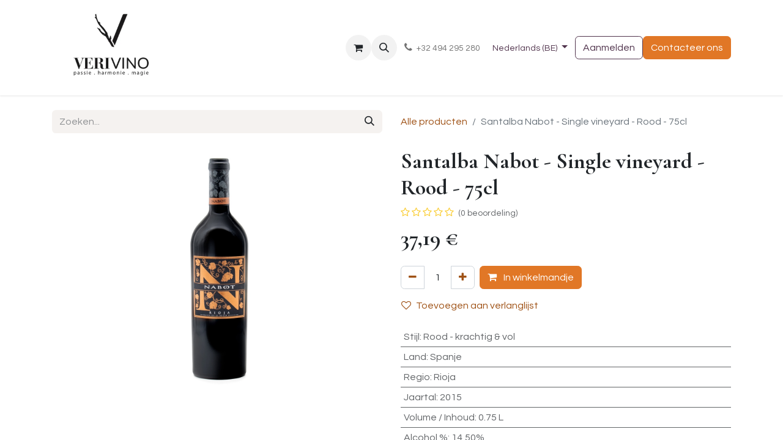

--- FILE ---
content_type: text/html; charset=utf-8
request_url: https://www.verivino.be/shop/santalba-nabot-single-vineyard-rood-75cl-4361
body_size: 12072
content:

        

    
        
<!DOCTYPE html>
        
<html lang="nl-BE" data-website-id="1" data-main-object="product.template(4361,)" data-add2cart-redirect="1">
    <head>
        <meta charset="utf-8"/>
        <meta http-equiv="X-UA-Compatible" content="IE=edge"/>
        <meta name="viewport" content="width=device-width, initial-scale=1"/>
        <meta name="generator" content="Odoo"/>
            
        <meta property="og:type" content="website"/>
        <meta property="og:title" content="Santalba Nabot - Single vineyard  - Rood - 75cl"/>
        <meta property="og:site_name" content="Verivino"/>
        <meta property="og:url" content="https://www.verivino.be/shop/santalba-nabot-single-vineyard-rood-75cl-4361"/>
        <meta property="og:image" content="https://www.verivino.be/web/image/product.template/4361/image_1024?unique=2234813"/>
        <meta property="og:description"/>
            
        <meta name="twitter:card" content="summary_large_image"/>
        <meta name="twitter:title" content="Santalba Nabot - Single vineyard  - Rood - 75cl"/>
        <meta name="twitter:image" content="https://www.verivino.be/web/image/product.template/4361/image_1024?unique=2234813"/>
        <meta name="twitter:description"/>
        
        <link rel="canonical" href="https://verivino-odoo.odoo.com/shop/santalba-nabot-single-vineyard-rood-75cl-4361"/>
        
        <link rel="preconnect" href="https://fonts.gstatic.com/" crossorigin=""/>
        <title>Santalba Nabot - Single vineyard  - Rood - 75cl | Verivino</title>
        <link type="image/x-icon" rel="shortcut icon" href="/web/image/website/1/favicon?unique=c623b4c"/>
        <link rel="preload" href="/web/static/src/libs/fontawesome/fonts/fontawesome-webfont.woff2?v=4.7.0" as="font" crossorigin=""/>
        <link type="text/css" rel="stylesheet" href="/web/assets/1/1d5466e/web.assets_frontend.min.css"/>
        <script id="web.layout.odooscript" type="text/javascript">
            var odoo = {
                csrf_token: "53a0dda534b6b4364e331e8eb4b5ebd9662f1f45o1800976347",
                debug: "",
            };
        </script>
        <script type="text/javascript">
            odoo.__session_info__ = {"is_admin": false, "is_system": false, "is_public": true, "is_website_user": true, "user_id": false, "is_frontend": true, "profile_session": null, "profile_collectors": null, "profile_params": null, "show_effect": true, "currencies": {"125": {"symbol": "\u20ac", "position": "after", "digits": [69, 2]}, "1": {"symbol": "$", "position": "before", "digits": [69, 2]}}, "bundle_params": {"lang": "nl_BE", "website_id": 1}, "websocket_worker_version": "17.0-3", "translationURL": "/website/translations", "cache_hashes": {"translations": "a9b7af461c3eb654e708f2f15cd18aa4de5eed3c"}, "recaptcha_public_key": "6Lf8PEkqAAAAADYRjASLOtwXDlLH-0JFcsk87pxt", "geoip_country_code": "US", "geoip_phone_code": 1, "lang_url_code": "nl_BE"};
            if (!/(^|;\s)tz=/.test(document.cookie)) {
                const userTZ = Intl.DateTimeFormat().resolvedOptions().timeZone;
                document.cookie = `tz=${userTZ}; path=/`;
            }
        </script>
        <script type="text/javascript" defer="defer" src="/web/assets/1/8569cbe/web.assets_frontend_minimal.min.js" onerror="__odooAssetError=1"></script>
        <script type="text/javascript" defer="defer" data-src="/web/assets/1/59ab946/web.assets_frontend_lazy.min.js" onerror="__odooAssetError=1"></script>
        
        
    </head>
    <body>



        <div id="wrapwrap" class="   ">
                <header id="top" data-anchor="true" data-name="Header" data-extra-items-toggle-aria-label="Extra items knop" class="   o_header_standard" style=" ">
                    
    <nav data-name="Navbar" aria-label="Hoofd" class="navbar navbar-expand-lg navbar-light o_colored_level o_cc d-none d-lg-block shadow-sm ">
        

            <div id="o_main_nav" class="o_main_nav container">
                
    <a data-name="Navbar Logo" href="/" class="navbar-brand logo me-4">
            
            <span role="img" aria-label="Logo of Verivino" title="Verivino"><img src="/web/image/website/1/logo/Verivino?unique=c623b4c" class="img img-fluid" width="95" height="40" alt="Verivino" loading="lazy"/></span>
        </a>
    
                
    <ul id="top_menu" role="menu" class="nav navbar-nav top_menu o_menu_loading me-auto">
        

                    
    <li role="presentation" class="nav-item">
        <a role="menuitem" href="/" class="nav-link ">
            <span>Startpagina</span>
        </a>
    </li>
    <li role="presentation" class="nav-item dropdown ">
        <a data-bs-toggle="dropdown" href="#" role="menuitem" class="nav-link dropdown-toggle   ">
            <span>Shop</span>
        </a>
        <ul role="menu" class="dropdown-menu ">
    <li role="presentation" class="">
        <a role="menuitem" href="/shop" class="dropdown-item ">
            <span>Assortiment</span>
        </a>
    </li>
    <li role="presentation" class="">
        <a role="menuitem" href="/shop/category/cadeaubonnen-86" class="dropdown-item ">
            <span>Kadobonnen</span>
        </a>
    </li>
    <li role="presentation" class="">
        <a role="menuitem" href="https://www.verivino.be/shop/category/promo-88" class="dropdown-item ">
            <span>Promo</span>
        </a>
    </li>
    <li role="presentation" class="">
        <a role="menuitem" href="https://www.verivino.be/shop/category/bestsellers-87" class="dropdown-item ">
            <span>Bestsellers</span>
        </a>
    </li>
    <li role="presentation" class="">
        <a role="menuitem" href="/shop/category/relatiegeschenken-89" class="dropdown-item ">
            <span>Relatiegeschenken</span>
        </a>
    </li>
        </ul>
        
    </li>
    <li role="presentation" class="nav-item">
        <a role="menuitem" href="/event" class="nav-link ">
            <span>Evenementen</span>
        </a>
    </li>
    <li role="presentation" class="nav-item">
        <a role="menuitem" href="/about-us" class="nav-link ">
            <span>Over ons</span>
        </a>
    </li>
    <li role="presentation" class="nav-item">
        <a role="menuitem" href="/blog" class="nav-link ">
            <span>Blog</span>
        </a>
    </li>
                
    </ul>
                
                <ul class="navbar-nav align-items-center gap-2 flex-shrink-0 justify-content-end ps-3">
                    
        
            <li class=" divider d-none"></li> 
            <li class="o_wsale_my_cart  ">
                <a href="/shop/cart" aria-label="eCommerce winkelmandje" class="o_navlink_background btn position-relative rounded-circle p-1 text-center text-reset">
                    <div class="">
                        <i class="fa fa-shopping-cart fa-stack"></i>
                        <sup class="my_cart_quantity badge text-bg-primary position-absolute top-0 end-0 mt-n1 me-n1 rounded-pill d-none" data-order-id="">0</sup>
                    </div>
                </a>
            </li>
        
        
            <li class="o_wsale_my_wish d-none  o_wsale_my_wish_hide_empty">
                <a href="/shop/wishlist" class="o_navlink_background btn position-relative rounded-circle p-1 text-center text-reset">
                    <div class="">
                        <i class="fa fa-1x fa-heart fa-stack"></i>
                        <sup class="my_wish_quantity o_animate_blink badge text-bg-primary position-absolute top-0 end-0 mt-n1 me-n1 rounded-pill">0</sup>
                    </div>
                </a>
            </li>
        
                    
        <li class="">
                <div class="modal fade css_editable_mode_hidden" id="o_search_modal" aria-hidden="true" tabindex="-1">
                    <div class="modal-dialog modal-lg pt-5">
                        <div class="modal-content mt-5">
    <form method="get" class="o_searchbar_form o_wait_lazy_js s_searchbar_input " action="/website/search" data-snippet="s_searchbar_input">
            <div role="search" class="input-group input-group-lg">
        <input type="search" name="search" class="search-query form-control oe_search_box border-0 bg-light border border-end-0 p-3" placeholder="Zoeken..." value="" data-search-type="all" data-limit="5" data-display-image="true" data-display-description="true" data-display-extra-link="true" data-display-detail="true" data-order-by="name asc"/>
        <button type="submit" aria-label="Zoeken" title="Zoeken" class="btn oe_search_button border border-start-0 px-4 bg-o-color-4">
            <i class="oi oi-search"></i>
        </button>
    </div>

            <input name="order" type="hidden" class="o_search_order_by oe_unremovable" value="name asc"/>
            
    
        </form>
                        </div>
                    </div>
                </div>
                <a data-bs-target="#o_search_modal" data-bs-toggle="modal" role="button" title="Zoeken" href="#" class="btn rounded-circle p-1 lh-1 o_navlink_background text-reset o_not_editable">
                    <i class="oi oi-search fa-stack lh-lg"></i>
                </a>
        </li>
                    
        <li class="">
                <div data-name="Text" class="s_text_block ">
                    <a href="tel://+32 494 295 280" class="nav-link o_nav-link_secondary p-2 oe_edited_link" data-bs-original-title="" title="" aria-describedby="popover652693">
                        <i class="fa fa-1x fa-fw fa-phone me-1" contenteditable="false">​</i><span class="o_force_ltr"><small>+32 494 295 280</small></span></a>
                </div>
        </li>
                    
                    
        <li data-name="Language Selector" class="o_header_language_selector ">
        
            <div class="js_language_selector  dropdown d-print-none">
                <button type="button" data-bs-toggle="dropdown" aria-haspopup="true" aria-expanded="true" class="btn border-0 dropdown-toggle btn-outline-secondary border-0">
                    <span class="align-middle small"> Nederlands (BE)</span>
                </button>
                <div role="menu" class="dropdown-menu dropdown-menu-end">
                        <a class="dropdown-item js_change_lang active" role="menuitem" href="/shop/santalba-nabot-single-vineyard-rood-75cl-4361" data-url_code="nl_BE" title=" Nederlands (BE)">
                            <span class="small"> Nederlands (BE)</span>
                        </a>
                        <a class="dropdown-item js_change_lang " role="menuitem" href="/en/shop/santalba-nabot-single-vineyard-rood-75cl-4361" data-url_code="en" title="English (US)">
                            <span class="small">English (US)</span>
                        </a>
                        <a class="dropdown-item js_change_lang " role="menuitem" href="/fr_BE/shop/santalba-nabot-single-vineyard-rood-75cl-4361" data-url_code="fr_BE" title=" Français (BE)">
                            <span class="small"> Français (BE)</span>
                        </a>
                </div>
            </div>
        
        </li>
                    
            <li class=" o_no_autohide_item">
                <a href="/web/login" class="btn btn-outline-secondary">Aanmelden</a>
            </li>
                    
        
        
                    
        <li class="">
            <div class="oe_structure oe_structure_solo ">
            <section class="oe_unremovable oe_unmovable s_text_block o_colored_level" data-snippet="s_text_block" data-name="Text" style="background-image: none;">
                    <div class="container">
                        <a href="/contactus" class="oe_unremovable btn btn-primary btn_cta w-100" data-bs-original-title="" title="" aria-describedby="popover974633">Contacteer ons</a></div>
                </section>
                </div>
        </li>
                </ul>
            </div>
        
    </nav>
    <nav data-name="Navbar" aria-label="Mobile" class="navbar  navbar-light o_colored_level o_cc o_header_mobile d-block d-lg-none shadow-sm px-0 ">
        

        <div class="o_main_nav container flex-wrap justify-content-between">
            
    <a data-name="Navbar Logo" href="/" class="navbar-brand logo ">
            
            <span role="img" aria-label="Logo of Verivino" title="Verivino"><img src="/web/image/website/1/logo/Verivino?unique=c623b4c" class="img img-fluid" width="95" height="40" alt="Verivino" loading="lazy"/></span>
        </a>
    
            <ul class="o_header_mobile_buttons_wrap navbar-nav flex-row align-items-center gap-2 mb-0">
        
            <li class=" divider d-none"></li> 
            <li class="o_wsale_my_cart  ">
                <a href="/shop/cart" aria-label="eCommerce winkelmandje" class="o_navlink_background_hover btn position-relative rounded-circle border-0 p-1 text-reset">
                    <div class="">
                        <i class="fa fa-shopping-cart fa-stack"></i>
                        <sup class="my_cart_quantity badge text-bg-primary position-absolute top-0 end-0 mt-n1 me-n1 rounded-pill d-none" data-order-id="">0</sup>
                    </div>
                </a>
            </li>
        
        
            <li class="o_wsale_my_wish d-none  o_wsale_my_wish_hide_empty">
                <a href="/shop/wishlist" class="o_navlink_background_hover btn position-relative rounded-circle border-0 p-1 text-reset">
                    <div class="">
                        <i class="fa fa-1x fa-heart fa-stack"></i>
                        <sup class="my_wish_quantity o_animate_blink badge text-bg-primary position-absolute top-0 end-0 mt-n1 me-n1 rounded-pill">0</sup>
                    </div>
                </a>
            </li>
        
                <li class="o_not_editable">
                    <button class="nav-link btn me-auto p-2 o_not_editable" type="button" data-bs-toggle="offcanvas" data-bs-target="#top_menu_collapse_mobile" aria-controls="top_menu_collapse_mobile" aria-expanded="false" aria-label="Navigatie aan/uitzetten">
                        <span class="navbar-toggler-icon"></span>
                    </button>
                </li>
            </ul>
            <div id="top_menu_collapse_mobile" class="offcanvas offcanvas-end o_navbar_mobile">
                <div class="offcanvas-header justify-content-end o_not_editable">
                    <button type="button" class="nav-link btn-close" data-bs-dismiss="offcanvas" aria-label="Afsluiten"></button>
                </div>
                <div class="offcanvas-body d-flex flex-column justify-content-between h-100 w-100">
                    <ul class="navbar-nav">
                        
                        
        <li class="">
    <form method="get" class="o_searchbar_form o_wait_lazy_js s_searchbar_input " action="/website/search" data-snippet="s_searchbar_input">
            <div role="search" class="input-group mb-3">
        <input type="search" name="search" class="search-query form-control oe_search_box border-0 bg-light rounded-start-pill text-bg-light ps-3" placeholder="Zoeken..." value="" data-search-type="all" data-limit="0" data-display-image="true" data-display-description="true" data-display-extra-link="true" data-display-detail="true" data-order-by="name asc"/>
        <button type="submit" aria-label="Zoeken" title="Zoeken" class="btn oe_search_button rounded-end-pill bg-o-color-3 pe-3">
            <i class="oi oi-search"></i>
        </button>
    </div>

            <input name="order" type="hidden" class="o_search_order_by oe_unremovable" value="name asc"/>
            
    
        </form>
        </li>
                        
    <ul role="menu" class="nav navbar-nav top_menu  ">
        

                            
    <li role="presentation" class="nav-item">
        <a role="menuitem" href="/" class="nav-link ">
            <span>Startpagina</span>
        </a>
    </li>
    <li role="presentation" class="nav-item dropdown ">
        <a data-bs-toggle="dropdown" href="#" role="menuitem" class="nav-link dropdown-toggle   d-flex justify-content-between align-items-center">
            <span>Shop</span>
        </a>
        <ul role="menu" class="dropdown-menu position-relative rounded-0 o_dropdown_without_offset">
    <li role="presentation" class="">
        <a role="menuitem" href="/shop" class="dropdown-item ">
            <span>Assortiment</span>
        </a>
    </li>
    <li role="presentation" class="">
        <a role="menuitem" href="/shop/category/cadeaubonnen-86" class="dropdown-item ">
            <span>Kadobonnen</span>
        </a>
    </li>
    <li role="presentation" class="">
        <a role="menuitem" href="https://www.verivino.be/shop/category/promo-88" class="dropdown-item ">
            <span>Promo</span>
        </a>
    </li>
    <li role="presentation" class="">
        <a role="menuitem" href="https://www.verivino.be/shop/category/bestsellers-87" class="dropdown-item ">
            <span>Bestsellers</span>
        </a>
    </li>
    <li role="presentation" class="">
        <a role="menuitem" href="/shop/category/relatiegeschenken-89" class="dropdown-item ">
            <span>Relatiegeschenken</span>
        </a>
    </li>
        </ul>
        
    </li>
    <li role="presentation" class="nav-item">
        <a role="menuitem" href="/event" class="nav-link ">
            <span>Evenementen</span>
        </a>
    </li>
    <li role="presentation" class="nav-item">
        <a role="menuitem" href="/about-us" class="nav-link ">
            <span>Over ons</span>
        </a>
    </li>
    <li role="presentation" class="nav-item">
        <a role="menuitem" href="/blog" class="nav-link ">
            <span>Blog</span>
        </a>
    </li>
                        
    </ul>
                        
        <li class="">
                <div data-name="Text" class="s_text_block mt-2 border-top pt-2 o_border_contrast">
                    <a href="tel://+32 494 295 280" class="nav-link o_nav-link_secondary p-2 oe_edited_link" data-bs-original-title="" title="" aria-describedby="popover652693">
                        <i class="fa fa-1x fa-fw fa-phone me-1" contenteditable="false">​</i><span class="o_force_ltr"><small>+32 494 295 280</small></span></a>
                </div>
        </li>
                        
                    </ul>
                    <ul class="navbar-nav gap-2 mt-3 w-100">
                        
            <li class=" o_no_autohide_item">
                <a href="/web/login" class="btn btn-outline-secondary w-100">Aanmelden</a>
            </li>
                        
        
        
                        
        <li data-name="Language Selector" class="o_header_language_selector ">
        
            <div class="js_language_selector dropup dropdown d-print-none">
                <button type="button" data-bs-toggle="dropdown" aria-haspopup="true" aria-expanded="true" class="btn border-0 dropdown-toggle btn-outline-secondary d-flex align-items-center w-100 px-2">
                    <span class="align-middle me-auto small"> Nederlands (BE)</span>
                </button>
                <div role="menu" class="dropdown-menu w-100">
                        <a class="dropdown-item js_change_lang active" role="menuitem" href="/shop/santalba-nabot-single-vineyard-rood-75cl-4361" data-url_code="nl_BE" title=" Nederlands (BE)">
                            <span class="me-auto small"> Nederlands (BE)</span>
                        </a>
                        <a class="dropdown-item js_change_lang " role="menuitem" href="/en/shop/santalba-nabot-single-vineyard-rood-75cl-4361" data-url_code="en" title="English (US)">
                            <span class="me-auto small">English (US)</span>
                        </a>
                        <a class="dropdown-item js_change_lang " role="menuitem" href="/fr_BE/shop/santalba-nabot-single-vineyard-rood-75cl-4361" data-url_code="fr_BE" title=" Français (BE)">
                            <span class="me-auto small"> Français (BE)</span>
                        </a>
                </div>
            </div>
        
        </li>
                        
        <li class="">
            <div class="oe_structure oe_structure_solo ">
            <section class="oe_unremovable oe_unmovable s_text_block o_colored_level" data-snippet="s_text_block" data-name="Text" style="background-image: none;">
                    <div class="container">
                        <a href="/contactus" class="oe_unremovable btn btn-primary btn_cta w-100 w-100" data-bs-original-title="" title="" aria-describedby="popover974633">Contacteer ons</a></div>
                </section>
                </div>
        </li>
                    </ul>
                </div>
            </div>
        </div>
    
    </nav>
    
        </header>
                <main>
                    
            <div itemscope="itemscope" itemtype="http://schema.org/Product" id="wrap" class="js_sale o_wsale_product_page ecom-zoomable zoomodoo-next" data-ecom-zoom-auto="1" data-ecom-zoom-click="1">
                <div class="oe_structure oe_empty oe_structure_not_nearest" id="oe_structure_website_sale_product_1" data-editor-message="ZET HIER BOUWBLOKKEN NEER OM ZE BESCHIKBAAR TE MAKEN VOOR ALLE PRODUCTEN"></div>
                <section id="product_detail" class="container py-4 oe_website_sale " data-view-track="1">
                    <div class="row align-items-center">
                        <div class="col-lg-6 d-flex align-items-center">
                            <div class="d-flex justify-content-between w-100">
    <form method="get" class="o_searchbar_form o_wait_lazy_js s_searchbar_input o_wsale_products_searchbar_form me-auto flex-grow-1 mb-2 mb-lg-0" action="/shop" data-snippet="s_searchbar_input">
            <div role="search" class="input-group me-sm-2">
        <input type="search" name="search" class="search-query form-control oe_search_box border-0 bg-light border-0 text-bg-light" placeholder="Zoeken..." data-search-type="products" data-limit="5" data-display-image="true" data-display-description="true" data-display-extra-link="true" data-display-detail="true" data-order-by="name asc"/>
        <button type="submit" aria-label="Zoeken" title="Zoeken" class="btn oe_search_button btn btn-light">
            <i class="oi oi-search"></i>
        </button>
    </div>

            <input name="order" type="hidden" class="o_search_order_by oe_unremovable" value="name asc"/>
            
        
        </form>
        <div class="o_pricelist_dropdown dropdown d-none">

            <a role="button" href="#" data-bs-toggle="dropdown" class="dropdown-toggle btn btn-light">
                Particulier
            </a>
            <div class="dropdown-menu" role="menu">
            </div>
        </div>
                            </div>
                        </div>
                        <div class="col-lg-6 d-flex align-items-center">
                            <ol class="breadcrumb p-0 mb-2 m-lg-0">
                                <li class="breadcrumb-item o_not_editable">
                                    <a href="/shop">Alle producten</a>
                                </li>
                                
                                <li class="breadcrumb-item active">
                                    <span>Santalba Nabot - Single vineyard  - Rood - 75cl</span>
                                </li>
                            </ol>
                        </div>
                    </div>
                    <div class="row" id="product_detail_main" data-name="Product Page" data-image_width="50_pc" data-image_layout="carousel">
                        <div class="col-lg-6 mt-lg-4 o_wsale_product_images position-relative">
        <div id="o-carousel-product" class="carousel slide position-sticky mb-3 overflow-hidden" data-bs-ride="carousel" data-bs-interval="0" data-name="Productcarrousel">
            <div class="o_carousel_product_outer carousel-outer position-relative flex-grow-1 overflow-hidden">
                <div class="carousel-inner h-100">
                        <div class="carousel-item h-100 text-center active">
        <div class="position-relative d-inline-flex overflow-hidden m-auto h-100">
            <span class="o_ribbon  z-index-1" style=""></span>
            <div class="d-flex align-items-start justify-content-center h-100 oe_unmovable"><img src="/web/image/product.product/5600/image_1024/Santalba%20Nabot%20-%20Single%20vineyard%20%20-%20Rood%20-%2075cl?unique=2234813" class="img img-fluid oe_unmovable product_detail_img mh-100" alt="Santalba Nabot - Single vineyard  - Rood - 75cl" data-zoom="1" data-zoom-image="/web/image/product.product/5600/image_1920/Santalba%20Nabot%20-%20Single%20vineyard%20%20-%20Rood%20-%2075cl?unique=2234813" loading="lazy"/></div>
        </div>
                        </div>
                </div>
            </div>
        <div class="o_carousel_product_indicators pt-2 overflow-hidden">
        </div>
        </div>
                        </div>
                        <div id="product_details" class="col-lg-6 mt-md-4">
                            
                            <h1 itemprop="name">Santalba Nabot - Single vineyard  - Rood - 75cl</h1>
                            <span itemprop="url" style="display:none;">https://verivino-odoo.odoo.com/shop/santalba-nabot-single-vineyard-rood-75cl-4361</span>
                            <span itemprop="image" style="display:none;">https://verivino-odoo.odoo.com/web/image/product.template/4361/image_1920?unique=2234813</span>
                                <a href="#o_product_page_reviews" class="o_product_page_reviews_link text-decoration-none">
        <div class="o_website_rating_static">
                    <i class="fa fa-star-o" role="img"></i>
                    <i class="fa fa-star-o" role="img"></i>
                    <i class="fa fa-star-o" role="img"></i>
                    <i class="fa fa-star-o" role="img"></i>
                    <i class="fa fa-star-o" role="img"></i>
                <small class="text-muted ms-1">
                    (0 beoordeling)
                </small>
        </div>
                                </a>
                            
                            
                            <form action="/shop/cart/update" method="POST">
                                <input type="hidden" name="csrf_token" value="53a0dda534b6b4364e331e8eb4b5ebd9662f1f45o1800976347"/>
                                <div class="js_product js_main_product mb-3">
                                    <div>
        <div itemprop="offers" itemscope="itemscope" itemtype="http://schema.org/Offer" class="product_price mt-2 mb-3 d-inline-block">
            <h3 class="css_editable_mode_hidden">
                <span class="oe_price" style="white-space: nowrap;" data-oe-type="monetary" data-oe-expression="combination_info[&#39;price&#39;]"><span class="oe_currency_value">37,19</span> €</span>
                <span itemprop="price" style="display:none;">37.19</span>
                <span itemprop="priceCurrency" style="display:none;">EUR</span>
                <span style="text-decoration: line-through; white-space: nowrap;" itemprop="listPrice" class="text-danger oe_default_price ms-1 h5 d-none" data-oe-type="monetary" data-oe-expression="combination_info[&#39;list_price&#39;]"><span class="oe_currency_value">37,19</span> €</span>
            </h3>
        </div>
        <div id="product_unavailable" class="d-none">
            <h3 class="fst-italic">Niet beschikbaar voor verkoop</h3>
        </div>
                                    </div>
                                    
                                        <input type="hidden" class="product_id" name="product_id" value="5600"/>
                                        <input type="hidden" class="product_template_id" name="product_template_id" value="4361"/>
                                        <input type="hidden" class="product_category_id" name="product_category_id" value="71"/>
        <ul class="list-unstyled js_add_cart_variants mb-0 flex-column" data-attribute_exclusions="{&#34;exclusions&#34;: {&#34;11892&#34;: [], &#34;9299&#34;: [], &#34;14333&#34;: [], &#34;29340&#34;: [], &#34;23913&#34;: [], &#34;16984&#34;: [], &#34;19304&#34;: []}, &#34;archived_combinations&#34;: [], &#34;parent_exclusions&#34;: {}, &#34;parent_combination&#34;: [], &#34;parent_product_name&#34;: null, &#34;mapped_attribute_names&#34;: {&#34;11892&#34;: &#34;Stijl: Rood - krachtig &amp; vol&#34;, &#34;9299&#34;: &#34;Land: Spanje&#34;, &#34;14333&#34;: &#34;Regio: Rioja&#34;, &#34;29339&#34;: &#34;Jaartal: 2008&#34;, &#34;29340&#34;: &#34;Jaartal: 2015&#34;, &#34;23913&#34;: &#34;Volume / Inhoud: 0.75 L&#34;, &#34;16984&#34;: &#34;Alcohol %: 14,50%&#34;, &#34;19304&#34;: &#34;Kleur: Rood&#34;}}">
                
                <li data-attribute_id="18" data-attribute_name="Stijl" data-attribute_display_type="pills" class="variant_attribute d-none">

                    
                    <strong class="attribute_name">Stijl</strong>

                        <ul data-bs-toggle="buttons" data-attribute_id="18" class="btn-group-toggle list-inline list-unstyled o_wsale_product_attribute ">
                                <li class="o_variant_pills btn btn-primary mb-1 list-inline-item js_attribute_value active">
                                    <input type="radio" class="js_variant_change always" checked="True" name="ptal-11890" value="11892" data-value_id="11892" id="11892" data-value_name="Rood - krachtig &amp; vol" data-attribute_name="Stijl"/>
                                    <label class="radio_input_value o_variant_pills_input_value" for="11892">
                                        <span>Rood - krachtig &amp; vol</span>
                                    </label>
                                </li>
                        </ul>
                </li>
                
                <li data-attribute_id="19" data-attribute_name="Land" data-attribute_display_type="pills" class="variant_attribute d-none">

                    
                    <strong class="attribute_name">Land</strong>

                        <ul data-bs-toggle="buttons" data-attribute_id="19" class="btn-group-toggle list-inline list-unstyled o_wsale_product_attribute ">
                                <li class="o_variant_pills btn btn-primary mb-1 list-inline-item js_attribute_value active">
                                    <input type="radio" class="js_variant_change always" checked="True" name="ptal-9297" value="9299" data-value_id="9299" id="9299" data-value_name="Spanje" data-attribute_name="Land"/>
                                    <label class="radio_input_value o_variant_pills_input_value" for="9299">
                                        <span>Spanje</span>
                                    </label>
                                </li>
                        </ul>
                </li>
                
                <li data-attribute_id="20" data-attribute_name="Regio" data-attribute_display_type="pills" class="variant_attribute d-none">

                    
                    <strong class="attribute_name">Regio</strong>

                        <ul data-bs-toggle="buttons" data-attribute_id="20" class="btn-group-toggle list-inline list-unstyled o_wsale_product_attribute ">
                                <li class="o_variant_pills btn btn-primary mb-1 list-inline-item js_attribute_value active">
                                    <input type="radio" class="js_variant_change always" checked="True" name="ptal-14331" value="14333" data-value_id="14333" id="14333" data-value_name="Rioja" data-attribute_name="Regio"/>
                                    <label class="radio_input_value o_variant_pills_input_value" for="14333">
                                        <span>Rioja</span>
                                    </label>
                                </li>
                        </ul>
                </li>
                
                <li data-attribute_id="21" data-attribute_name="Jaartal" data-attribute_display_type="pills" class="variant_attribute d-none">

                    
                    <strong class="attribute_name">Jaartal</strong>

                        <ul data-bs-toggle="buttons" data-attribute_id="21" class="btn-group-toggle list-inline list-unstyled o_wsale_product_attribute ">
                                <li class="o_variant_pills btn btn-primary mb-1 list-inline-item js_attribute_value active">
                                    <input type="radio" class="js_variant_change always" checked="True" name="ptal-29298" value="29340" data-value_id="29340" id="29340" data-value_name="2015" data-attribute_name="Jaartal"/>
                                    <label class="radio_input_value o_variant_pills_input_value" for="29340">
                                        <span>2015</span>
                                    </label>
                                </li>
                        </ul>
                </li>
                
                <li data-attribute_id="22" data-attribute_name="Volume / Inhoud" data-attribute_display_type="pills" class="variant_attribute d-none">

                    
                    <strong class="attribute_name">Volume / Inhoud</strong>

                        <ul data-bs-toggle="buttons" data-attribute_id="22" class="btn-group-toggle list-inline list-unstyled o_wsale_product_attribute ">
                                <li class="o_variant_pills btn btn-primary mb-1 list-inline-item js_attribute_value active">
                                    <input type="radio" class="js_variant_change always" checked="True" name="ptal-23911" value="23913" data-value_id="23913" id="23913" data-value_name="0.75 L" data-attribute_name="Volume / Inhoud"/>
                                    <label class="radio_input_value o_variant_pills_input_value" for="23913">
                                        <span>0.75 L</span>
                                    </label>
                                </li>
                        </ul>
                </li>
                
                <li data-attribute_id="23" data-attribute_name="Alcohol %" data-attribute_display_type="pills" class="variant_attribute d-none">

                    
                    <strong class="attribute_name">Alcohol %</strong>

                        <ul data-bs-toggle="buttons" data-attribute_id="23" class="btn-group-toggle list-inline list-unstyled o_wsale_product_attribute ">
                                <li class="o_variant_pills btn btn-primary mb-1 list-inline-item js_attribute_value active">
                                    <input type="radio" class="js_variant_change always" checked="True" name="ptal-16982" value="16984" data-value_id="16984" id="16984" data-value_name="14,50%" data-attribute_name="Alcohol %"/>
                                    <label class="radio_input_value o_variant_pills_input_value" for="16984">
                                        <span>14,50%</span>
                                    </label>
                                </li>
                        </ul>
                </li>
                
                <li data-attribute_id="26" data-attribute_name="Kleur" data-attribute_display_type="pills" class="variant_attribute d-none">

                    
                    <strong class="attribute_name">Kleur</strong>

                        <ul data-bs-toggle="buttons" data-attribute_id="26" class="btn-group-toggle list-inline list-unstyled o_wsale_product_attribute ">
                                <li class="o_variant_pills btn btn-primary mb-1 list-inline-item js_attribute_value active">
                                    <input type="radio" class="js_variant_change always" checked="True" name="ptal-19302" value="19304" data-value_id="19304" id="19304" data-value_name="Rood" data-attribute_name="Kleur"/>
                                    <label class="radio_input_value o_variant_pills_input_value" for="19304">
                                        <span>Rood</span>
                                    </label>
                                </li>
                        </ul>
                </li>
        </ul>
                                    
                                    <p class="css_not_available_msg alert alert-warning">Deze combinatie bestaat niet.</p>
                                    <div id="o_wsale_cta_wrapper" class="d-flex flex-wrap align-items-center">
                                        
        <div contenteditable="false" class="css_quantity input-group d-inline-flex me-2 mb-2 align-middle">
            <a class="btn btn-link js_add_cart_json" aria-label="Verwijder één" title="Verwijder één" href="#">
                <i class="fa fa-minus"></i>
            </a>
            <input type="text" class="form-control quantity text-center" data-min="1" name="add_qty" value="1"/>
            <a class="btn btn-link float_left js_add_cart_json" aria-label="Voeg één toe" title="Voeg één toe" href="#">
                <i class="fa fa-plus"></i>
            </a>
        </div>
                                        <div id="add_to_cart_wrap" class="d-inline-flex align-items-center mb-2 me-auto">
                                            <a data-animation-selector=".o_wsale_product_images" role="button" id="add_to_cart" href="#" class="btn btn-primary js_check_product a-submit flex-grow-1">
                                                <i class="fa fa-shopping-cart me-2"></i>
                                                In winkelmandje
                                            </a>
                                        </div>
                                        <div id="product_option_block" class="d-flex flex-wrap w-100">
            
                <button type="button" role="button" class="btn btn-link px-0 pe-3 o_add_wishlist_dyn" data-action="o_wishlist" title="Toevoegen aan verlanglijst" data-product-template-id="4361" data-product-product-id="5600"><i class="fa fa-heart-o me-2" role="img" aria-label="Toevoegen aan wensenlijst"></i>Toevoegen aan verlanglijst</button>
            </div>
                                    </div>
      <div class="availability_messages o_not_editable"></div>
                                    <div id="contact_us_wrapper" class="d-none oe_structure oe_structure_solo ">
                                        <section class="s_text_block" data-snippet="s_text_block" data-name="Text">
                                            <div class="container">
                                                <a class="btn btn-primary btn_cta" href="/Neem contact op ons">Ons contacteren
                                                </a>
                                            </div>
                                        </section>
                                    </div>
        <div class="o_product_tags o_field_tags d-flex flex-wrap align-items-center gap-2">
        </div>
                                </div>
                            </form>
                            <div id="product_attributes_simple">
                                <table class="table table-sm text-muted ">
                                        <tr>
                                            <td>
                                                <span>Stijl</span>:
                                                    <span>Rood - krachtig &amp; vol</span>
                                            </td>
                                        </tr>
                                        <tr>
                                            <td>
                                                <span>Land</span>:
                                                    <span>Spanje</span>
                                            </td>
                                        </tr>
                                        <tr>
                                            <td>
                                                <span>Regio</span>:
                                                    <span>Rioja</span>
                                            </td>
                                        </tr>
                                        <tr>
                                            <td>
                                                <span>Jaartal</span>:
                                                    <span>2015</span>
                                            </td>
                                        </tr>
                                        <tr>
                                            <td>
                                                <span>Volume / Inhoud</span>:
                                                    <span>0.75 L</span>
                                            </td>
                                        </tr>
                                        <tr>
                                            <td>
                                                <span>Alcohol %</span>:
                                                    <span>14,50%</span>
                                            </td>
                                        </tr>
                                        <tr>
                                            <td>
                                                <span>Kleur</span>:
                                                    <span>Rood</span>
                                            </td>
                                        </tr>
                                </table>
                            </div>
                            <div id="o_product_terms_and_share" class="d-flex justify-content-between flex-column flex-md-row align-items-md-end mb-3">
            <p class="text-muted mb-0">
                <a href="/terms" class="text-muted"><u>Algemene voorwaarden</u></a><br/>
                 30-dagen geld terug garantie<br/>
                 Verzending: 2-3 werkdagen
            </p>
            <div class="h4 mt-3 mb-0 d-flex justify-content-md-end flex-shrink-0" contenteditable="false">
    <div data-snippet="s_share" class="s_share text-start o_no_link_popover text-lg-end">
        <a href="https://www.facebook.com/sharer/sharer.php?u={url}" target="_blank" aria-label="Facebook" class="s_share_facebook mx-1 my-0">
            <i class="fa fa-facebook "></i>
        </a>
        <a href="https://twitter.com/intent/tweet?text={title}&amp;url={url}" target="_blank" aria-label="Twitter" class="s_share_twitter mx-1 my-0">
            <i class="fa fa-twitter "></i>
        </a>
        <a href="https://pinterest.com/pin/create/button/?url={url}&amp;media={media}&amp;description={title}" target="_blank" aria-label="Pinterest" class="s_share_pinterest mx-1 my-0">
            <i class="fa fa-pinterest "></i>
        </a>
        <a href="mailto:?body={url}&amp;subject={title}" aria-label="E-mail" class="s_share_email mx-1 my-0">
            <i class="fa fa-envelope "></i>
        </a>
    </div>
            </div>
                            </div>
          <input id="wsale_user_email" type="hidden" value=""/>
                        </div>
                    </div>
                </section>
                
            <div class="o_shop_discussion_rating" data-anchor="true">
                <section id="o_product_page_reviews" class="container pt32 pb32" data-anchor="true">
                    <a class="o_product_page_reviews_title d-flex justify-content-between text-decoration-none collapsed" type="button" data-bs-toggle="collapse" data-bs-target="#o_product_page_reviews_content" aria-expanded="false" aria-controls="o_product_page_reviews_content">
                        <h3 class="mb32">Beoordelingen</h3>
                        <i class="fa align-self-start"></i>
                    </a>
                    <div id="o_product_page_reviews_content" class="collapse">
        <div id="discussion" data-anchor="true" class="d-print-none o_portal_chatter o_not_editable p-0" data-res_model="product.template" data-res_id="4361" data-pager_step="5" data-allow_composer="1" data-two_columns="true" data-display_rating="True">
        </div>
                    </div>
                </section>
            </div>
                <div class="oe_structure oe_empty oe_structure_not_nearest mt16" id="oe_structure_website_sale_product_2" data-editor-message="ZET HIER BOUWBLOKKEN NEER OM ZE BESCHIKBAAR TE MAKEN VOOR ALLE PRODUCTEN"></div>
            </div>
        
        <div id="o_shared_blocks" class="oe_unremovable"><div class="modal fade" id="o_search_modal" aria-hidden="true" tabindex="-1">
                    <div class="modal-dialog modal-lg pt-5">
                        <div class="modal-content mt-5">
    <form method="get" class="o_searchbar_form s_searchbar_input" action="/website/search" data-snippet="s_searchbar_input">
            <div role="search" class="input-group input-group-lg">
        <input type="search" name="search" data-oe-model="ir.ui.view" data-oe-id="1375" data-oe-field="arch" data-oe-xpath="/data/xpath[3]/form/t[1]/div[1]/input[1]" class="search-query form-control oe_search_box border-0 bg-light border border-end-0 p-3" placeholder="Zoeken..." data-search-type="all" data-limit="5" data-display-image="true" data-display-description="true" data-display-extra-link="true" data-display-detail="true" data-order-by="name asc" autocomplete="off"/>
        <button type="submit" aria-label="Zoeken" title="Zoeken" class="btn oe_search_button border border-start-0 px-4 bg-o-color-4">
            <i class="oi oi-search o_editable_media" data-oe-model="ir.ui.view" data-oe-id="1375" data-oe-field="arch" data-oe-xpath="/data/xpath[3]/form/t[1]/div[1]/button[1]/i[1]" contenteditable="false">​</i>
        </button>
    </div>

            <input name="order" type="hidden" class="o_search_order_by" data-oe-model="ir.ui.view" data-oe-id="1375" data-oe-field="arch" data-oe-xpath="/data/xpath[3]/form/input[1]" value="name asc"/>
            
    
        </form>
                        </div>
                    </div>
                </div></div>
                </main>
                <footer id="bottom" data-anchor="true" data-name="Footer" class="o_footer o_colored_level o_cc ">
                    <div id="footer" class="oe_structure oe_structure_solo">
            <section class="s_text_block pt48 pb16" data-snippet="s_text_block" data-name="Text" style="background-image: none;">
                <div class="container">
                    <div class="row">
                        <div class="col-lg-2 pb16 o_colored_level">
                            <h5>Ontdekken</h5>
                            <ul class="list-unstyled">
                                <li class="list-item py-1">Openingsuren</li><li class="list-item py-1"><a href="/">Startpagina</a></li>
                                <li class="list-item py-1"><a href="#">Ons bedrijf</a></li>
                                <li class="list-item py-1"><a href="#">Case studies</a></li>
                                <li class="list-item py-1"><a href="#">Blog</a></li>
                                <li class="list-item py-1">
                                    <a href="/privacy">Privacy Policy</a>
                                </li>
                            </ul>
                        </div>
                        <div class="col-lg-2 pb16 o_colored_level">
                            <h5>Diensten</h5>
                            <ul class="list-unstyled">
                                <li class="py-1"><a href="#">Documentatie</a></li>
                                <li class="py-1"><a href="#">Marketplace</a></li>
                                <li class="py-1"><a href="#">Ontwerp</a></li>
                                <li class="py-1"><a href="http://www.verivino.be/automaat" data-bs-original-title="" title="">Wijnautomaat</a><br/></li>
                            </ul>
                        </div>
                        <div class="col-lg-2 pb16 o_colored_level">
                            <h5>Volg ons</h5>
                            <ul class="list-unstyled">
                                <li class="py-1"><i class="fa fa-1x fa-fw fa-facebook-square me-2"></i><a href="https://www.facebook.com/verivino.be" target="_blank">Facebook</a></li>
                                <li class="py-1"><i class="fa fa-1x fa-fw fa-twitter-square me-2"></i><a href="https://www.youtube.com/watch?v=vD2jZcJPWsAYoutu" target="_blank" data-bs-original-title="" title="">Youtube</a></li>
                                <li class="py-1"><i class="fa fa-1x fa-fw fa-linkedin-square me-2"></i><a href="https://be.linkedin.com/in/laurekempeneers/nl" target="_blank">LinkedIn</a></li>
                                <li class="py-1"><i class="fa fa-1x fa-fw fa-instagram me-2"></i><a href="https://www.instagram.com/verivino/" target="_blank">Instagram</a></li>
                            </ul>
                        </div>
                        <div class="col-lg-3 pb16 o_colored_level">
                            <h5>Neem contact op</h5>
                            <ul class="list-unstyled">
                                <li class="py-1"><i class="fa fa-1x fa-fw fa-envelope me-2"></i><a href="mailto:laure@verivino.be" data-bs-original-title="" title="">laure@verivino.be</a></li>
                                <li class="py-1"><i class="fa fa-1x fa-fw fa-phone me-2"></i><span class="o_force_ltr"><a href="tel://+32 494 295 280" data-bs-original-title="" title="">+32 494 295 280</a></span></li>
                            </ul><h5><span class="o_text_highlight o_translate_inline o_text_highlight_bold_2 o_text_highlight_fill" style="--text-highlight-width: 2px;"><span class="o_animated_text o_animate o_anim_fade_in o_visible" style="">Openingsuren&nbsp;</span></span></h5><ul class="list-unstyled"><li class="oe-nested"><ul><li>Ma - op afspraak</li><li>Di - op afspraak</li><li>Wo - op afspraak</li><li>Do - op afspraak</li><li>Vr&nbsp;- 11u tem 19u&nbsp;</li><li>Za &nbsp;- &nbsp;11u tem 19u</li><li>Zondag - gesloten &nbsp;</li></ul></li></ul></div>
                        <div class="col-lg-3 pb16 o_colored_level">
                            <h5>Verivino</h5><p>by Laure Kempeneers</p>
                            <p class="text-muted">Nijverheidslaan 5140&nbsp; &nbsp; &nbsp; &nbsp; &nbsp; &nbsp; &nbsp; &nbsp; &nbsp; &nbsp; &nbsp; &nbsp; &nbsp; &nbsp; &nbsp; &nbsp; &nbsp; &nbsp; 3800 Sint-Truiden<br/><br/></p></div>
                    </div>
                </div>
            </section>
        </div>
    <div class="o_footer_copyright o_colored_level o_cc" data-name="Copyright">
                        <div class="container py-3">
                            <div class="row">
                                <div class="col-sm text-center text-sm-start text-muted">
                                    <span class="o_footer_copyright_name me-2">Copyright ©&nbsp;Verivino</span>
        
            <div class="js_language_selector  d-print-none">
                <div role="menu" class=" list-inline">
                        <a class="js_change_lang active list-inline-item" role="menuitem" href="/shop/santalba-nabot-single-vineyard-rood-75cl-4361" data-url_code="nl_BE" title=" Nederlands (BE)">
                            <span class=""> Nederlands (BE)</span>
                        </a>
            <span class="list-inline-item">|</span>
                        <a class="js_change_lang  list-inline-item" role="menuitem" href="/en/shop/santalba-nabot-single-vineyard-rood-75cl-4361" data-url_code="en" title="English (US)">
                            <span class="">English (US)</span>
                        </a>
            <span class="list-inline-item">|</span>
                        <a class="js_change_lang  list-inline-item" role="menuitem" href="/fr_BE/shop/santalba-nabot-single-vineyard-rood-75cl-4361" data-url_code="fr_BE" title=" Français (BE)">
                            <span class=""> Français (BE)</span>
                        </a>
                </div>
            </div>
        
    </div>
                                <div class="col-sm text-center text-sm-end o_not_editable">
        <div class="o_brand_promotion">
        Aangeboden door 
            <a target="_blank" class="badge text-bg-light" href="http://www.odoo.com?utm_source=db&amp;utm_medium=website">
                <img alt="Odoo" src="/web/static/img/odoo_logo_tiny.png" width="62" height="20" style="width: auto; height: 1em; vertical-align: baseline;" loading="lazy"/>
            </a>
        - 
                    De #1 <a target="_blank" href="http://www.odoo.com/app/ecommerce?utm_source=db&amp;utm_medium=website">Open source e-commerce</a>
                
        </div>
                                </div>
                            </div>
                        </div>
                    </div>
                </footer>
        <div id="website_cookies_bar" class="s_popup o_snippet_invisible d-none o_no_save" data-name="Cookies Bar" data-vcss="001" data-invisible="1">
            <div class="modal s_popup_bottom s_popup_no_backdrop o_cookies_discrete" data-show-after="500" data-display="afterDelay" data-consents-duration="999" data-bs-focus="false" data-bs-backdrop="false" data-bs-keyboard="false" tabindex="-1" role="dialog">
                <div class="modal-dialog d-flex s_popup_size_full">
                    <div class="modal-content oe_structure">
                        
                        <section class="o_colored_level o_cc o_cc1">
                            <div class="container">
                                <div class="row">
                                    <div class="col-lg-8 pt16">
                                        <p>
                                            <span class="pe-1">We gebruiken cookies om je een betere gebruikerservaring op deze website te bieden.</span>
                                            <a href="/cookie-policy" class="o_cookies_bar_text_policy btn btn-link btn-sm px-0">Cookiebeleid</a>
                                        </p>
                                    </div>
                                    <div class="col-lg-4 text-end pt16 pb16">
                                        <a href="#" id="cookies-consent-essential" role="button" class="js_close_popup btn btn-outline-primary rounded-circle btn-sm px-2">Alleen het essentiële</a>
                                        <a href="#" id="cookies-consent-all" role="button" class="js_close_popup btn btn-outline-primary rounded-circle btn-sm">Ik ga akkoord</a>
                                    </div>
                                </div>
                            </div>
                        </section>
                    </div>
                </div>
            </div>
        </div>
            </div>
        
        </body>
</html>
    